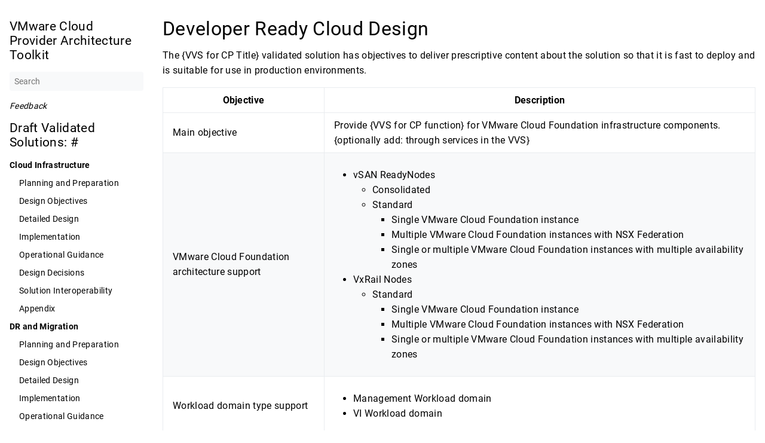

--- FILE ---
content_type: text/html; charset=utf-8
request_url: https://vcpat.cloudhappens.io/docs/developer-ready-cloud/design/
body_size: 2737
content:
<!doctype html><html lang=en-us dir=ltr>
<head>
<meta charset=utf-8>
<meta name=viewport content="width=device-width,initial-scale=1">
<meta name=description content="Developer Ready Cloud Design #  The {VVS for CP Title} validated solution has objectives to deliver prescriptive content about the solution so that it is fast to deploy and is suitable for use in production environments.
   Objective Description     Main objective Provide {VVS for CP function} for VMware Cloud Foundation infrastructure components. {optionally add: through services in the VVS}   VMware Cloud Foundation architecture support vSAN ReadyNodesConsolidatedStandardSingle VMware Cloud Foundation instanceMultiple VMware Cloud Foundation instances with NSX FederationSingle or multiple VMware Cloud Foundation instances with multiple availability zonesVxRail NodesStandardSingle VMware Cloud Foundation instanceMultiple VMware Cloud Foundation instances with NSX FederationSingle or multiple VMware Cloud Foundation instances with multiple availability zones   Workload domain type support Management Workload domainVI Workload domain   Scope of guidance Detailed design for solution components.">
<meta name=theme-color content="#FFFFFF">
<meta name=color-scheme content="light dark"><meta property="og:title" content="Developer Ready Cloud Design">
<meta property="og:description" content="Developer Ready Cloud Design #  The {VVS for CP Title} validated solution has objectives to deliver prescriptive content about the solution so that it is fast to deploy and is suitable for use in production environments.
   Objective Description     Main objective Provide {VVS for CP function} for VMware Cloud Foundation infrastructure components. {optionally add: through services in the VVS}   VMware Cloud Foundation architecture support vSAN ReadyNodesConsolidatedStandardSingle VMware Cloud Foundation instanceMultiple VMware Cloud Foundation instances with NSX FederationSingle or multiple VMware Cloud Foundation instances with multiple availability zonesVxRail NodesStandardSingle VMware Cloud Foundation instanceMultiple VMware Cloud Foundation instances with NSX FederationSingle or multiple VMware Cloud Foundation instances with multiple availability zones   Workload domain type support Management Workload domainVI Workload domain   Scope of guidance Detailed design for solution components.">
<meta property="og:type" content="article">
<meta property="og:url" content="http://vcpat.cloudhappens.io/docs/developer-ready-cloud/design/"><meta property="article:section" content="docs">
<meta property="article:modified_time" content="2023-11-01T10:56:09+02:00">
<title>Developer Ready Cloud Design | VMware Cloud Provider Architecture Toolkit</title>
<link rel=manifest href=/manifest.json>
<link rel=icon href=/favicon.png type=image/x-icon>
<link rel=stylesheet href=/book.min.82c5dbd23447cee0b4c2aa3ed08ce0961faa40e1fa370eee4f8c9f02e0d46b5f.css integrity="sha256-gsXb0jRHzuC0wqo+0Izglh+qQOH6Nw7uT4yfAuDUa18=" crossorigin=anonymous>
<script defer src=/flexsearch.min.js></script>
<script defer src=/en.search.min.85e6c49d0dd87cfd7c7834de706f290871f095742f0f874709b32998a98d528d.js integrity="sha256-hebEnQ3YfP18eDTecG8pCHHwlXQvD4dHCbMpmKmNUo0=" crossorigin=anonymous></script>
</head>
<body dir=ltr>
<input type=checkbox class="hidden toggle" id=menu-control>
<input type=checkbox class="hidden toggle" id=toc-control>
<main class="container flex">
<aside class=book-menu>
<div class=book-menu-content>
<nav>
<h2 class=book-brand>
<a class="flex align-center" href=/><span>VMware Cloud Provider Architecture Toolkit</span>
</a>
</h2>
<div class=book-search>
<input type=text id=book-search-input placeholder=Search aria-label=Search maxlength=64 data-hotkeys=s/>
<div class="book-search-spinner hidden"></div>
<ul id=book-search-results></ul>
</div>
<ul>
<li><a href=/feedback/><em>Feedback</em></a></li>
</ul>
<h2 id=draft-validated-solutions>
Draft Validated Solutions:
<a class=anchor href=#draft-validated-solutions>#</a>
</h2>
<ul>
<li><a href=/docs/cloud-infrastructure/><strong>Cloud Infrastructure</strong></a>
<ul>
<li><a href=/docs/cloud-infrastructure/planning/>Planning and Preparation</a></li>
<li><a href=/docs/cloud-infrastructure/design/>Design Objectives</a></li>
<li><a href=/docs/cloud-infrastructure/detailed-design/>Detailed Design</a></li>
<li><a href=/docs/cloud-infrastructure/implementation/>Implementation</a></li>
<li><a href=/docs/cloud-infrastructure/operations/>Operational Guidance</a></li>
<li><a href=/docs/cloud-infrastructure/design-decisions/>Design Decisions</a></li>
<li><a href=/docs/cloud-infrastructure/solution-interop/>Solution Interoperability</a></li>
<li><a href=/docs/cloud-infrastructure/appendix/>Appendix</a></li>
</ul>
</li>
<li><a href=/docs/dr-migration/><strong>DR and Migration</strong></a>
<ul>
<li><a href=/docs/dr-migration/planning/>Planning and Preparation</a></li>
<li><a href=/docs/dr-migration/design/>Design Objectives</a></li>
<li><a href=/docs/dr-migration/detailed-design/>Detailed Design</a></li>
<li><a href=/docs/dr-migration/implementation/>Implementation</a></li>
<li><a href=/docs/dr-migration/operations/>Operational Guidance</a></li>
</ul>
</li>
<li><a href=/docs/developer-ready-cloud/><strong>Developer Ready Cloud</strong></a>
<ul>
<li><a href=/docs/developer-ready-cloud/planning/>Planning and Preparation</a></li>
<li><a href=/docs/developer-ready-cloud/design/ class=active>Design Objectives</a></li>
<li><a href=/docs/developer-ready-cloud/detailed-design/>Detailed Design</a></li>
<li><a href=/docs/developer-ready-cloud/implementation/>Implementation</a></li>
<li><a href=/docs/developer-ready-cloud/operations/>Operational Guidance</a></li>
</ul>
</li>
<li><a href=/docs/sovereign-cloud/><strong>Sovereign Cloud</strong></a>
<ul>
<li><a href=/docs/sovereign-cloud/planning/>Planning and Preparation</a></li>
<li><a href=/docs/sovereign-cloud/design/>Design Objectives</a></li>
<li><a href=/docs/sovereign-cloud/detailed-design/>Detailed Design</a></li>
<li><a href=/docs/sovereign-cloud/implementation/>Implementation</a></li>
<li><a href=/docs/sovereign-cloud/operations/>Operational Guidance</a></li>
</ul>
</li>
</ul>
<h2 id=toolkit-documents>
Toolkit Documents:
<a class=anchor href=#toolkit-documents>#</a>
</h2>
<ul>
<li><strong>VMware Cloud Provider Lifecycle Manager</strong></li>
<li><a href=/docs/cloud-director/><strong>VMware Cloud Director</strong></a>
<ul>
<li>Automation</li>
<li>Branding & Themes</li>
<li>Extensibility</li>
<li><a href=/docs/cloud-director/identity-access/>Identity & Access</a></li>
<li>Multi-site</li>
<li>Networking</li>
<li>Scale</li>
<li>Security</li>
</ul>
</li>
<li><strong>VMware Cloud Director service</strong>
<ul>
<li><a href=/docs/cloud-director-service/implementation/>Implementation</a></li>
</ul>
</li>
<li><strong>VMware Cloud Director Availability</strong></li>
<li><strong>VMware vCloud Usage Meter</strong></li>
<li><strong>VMware Cloud Director Container Service Extension</strong></li>
<li><strong>VMware Cloud Director Oject Storage Extension</strong></li>
<li><strong>VMware Cloud Director Application Launchpad</strong>
<br></li>
</ul>
<ul>
<li>
<a href=https://cloudsolutions.vmware.com target=_blank rel=noopener>
VMware Cloud Solutions
</a>
</li>
</ul>
</nav>
<script>(function(){var a=document.querySelector("aside .book-menu-content");addEventListener("beforeunload",function(b){localStorage.setItem("menu.scrollTop",a.scrollTop)}),a.scrollTop=localStorage.getItem("menu.scrollTop")})()</script>
</div>
</aside>
<div class=book-page>
<header class=book-header>
<div class="flex align-center justify-between">
<label for=menu-control>
<img src=/svg/menu.svg class=book-icon alt=Menu>
</label>
<strong>Developer Ready Cloud Design</strong>
<label for=toc-control>
</label>
</div>
</header>
<article class=markdown><h1 id=developer-ready-cloud-design>
Developer Ready Cloud Design
<a class=anchor href=#developer-ready-cloud-design>#</a>
</h1>
<p>The {VVS for CP Title} validated solution has objectives to deliver prescriptive content about the solution so that it is fast to deploy and is suitable for use in production environments.</p>
<table>
<thead>
<tr>
<th>Objective</th>
<th>Description</th>
</tr>
</thead>
<tbody>
<tr>
<td>Main objective</td>
<td>Provide {VVS for CP function} for VMware Cloud Foundation infrastructure components. {optionally add: through services in the VVS}</td>
</tr>
<tr>
<td>VMware Cloud Foundation architecture support</td>
<td><ul><li>vSAN ReadyNodes<ul><li>Consolidated</li><li>Standard<ul><li>Single VMware Cloud Foundation instance</li><li>Multiple VMware Cloud Foundation instances with NSX Federation</li><li>Single or multiple VMware Cloud Foundation instances with multiple availability zones</li></ul></li></ul></li><li>VxRail Nodes<ul><li>Standard<ul><li>Single VMware Cloud Foundation instance</li><li>Multiple VMware Cloud Foundation instances with NSX Federation</li><li>Single or multiple VMware Cloud Foundation instances with multiple availability zones</li></ul></li></ul></li></ul></td>
</tr>
<tr>
<td>Workload domain type support</td>
<td><ul><li>Management Workload domain</li><li>VI Workload domain</li></ul></td>
</tr>
<tr>
<td>Scope of guidance</td>
<td><ul><li>Detailed design for solution components.</li><li>Deployment and initial configuration of intelligent logging and analytics components for management and VI workload domains.</li><li>Operational guidance for solution components, such as operational verification, password management, and certificate management.</li><li>Solution interoperability with solution components, such as monitoring and life cycle.</li></ul></td>
</tr>
<tr>
<td>Scope of implementation</td>
<td><ul><li>Deployment and configuration of solution components:<ul><li>Component 1</li><li>Component 2</li></ul><li>Configuration of &mldr;<ul><li>Component 1</li><li>Component 2</li></ul></li></ul></td>
</tr>
<tr>
<td>Cloud type</td>
<td>Public Cloud</td>
</tr>
<tr>
<td>Number of VMware Cloud Foundation instances</td>
<td>1</td>
</tr>
<tr>
<td>Load Balancing</td>
<td>&mdash;</td>
</tr>
<tr>
<td>Availability</td>
<td>99%</td>
</tr>
<tr>
<td>Authentication, authorization, and access control</td>
<td><ul><li>Use of Microsoft Active Directory over LDAP as the identity provider.</li><li>Use of security groups and roles for least-privilege access control.</li><li>Use of service accounts and least-privilege access control for solution integration.</li></ul> The configuration of Microsoft Active Directory Federation Services as the external identity provider is not included in this solution.</td>
</tr>
<tr>
<td>Certificate signing</td>
<td>Certificates are signed by a certificate authority (CA) that consists of a root and intermediate certificate authority layers.</td>
</tr>
</tbody>
</table>
</article>
<footer class=book-footer>
<div class="flex flex-wrap justify-between">
</div>
<script>(function(){function a(c){const a=window.getSelection(),b=document.createRange();b.selectNodeContents(c),a.removeAllRanges(),a.addRange(b)}document.querySelectorAll("pre code").forEach(b=>{b.addEventListener("click",function(c){a(b.parentElement),navigator.clipboard&&navigator.clipboard.writeText(b.parentElement.textContent)})})})()</script>
</footer>
<div class=book-comments>
</div>
<label for=menu-control class="hidden book-menu-overlay"></label>
</div>
</main>
</body>
</html>

--- FILE ---
content_type: application/javascript; charset=utf-8
request_url: https://vcpat.cloudhappens.io/en.search.min.85e6c49d0dd87cfd7c7834de706f290871f095742f0f874709b32998a98d528d.js
body_size: 326
content:
'use strict';(function(){const g='/en.search-data.min.a4865f63d83ef0cca5d1ababa9f6f3fe07756140cc92a654832a6cb23cd78998.json',h=Object.assign({cache:!0},{doc:{id:'id',field:['title','content'],store:['title','href','section']}}),a=document.querySelector('#book-search-input'),b=document.querySelector('#book-search-results');if(!a)return;a.addEventListener('focus',c),a.addEventListener('keyup',d),document.addEventListener('keypress',e);function e(b){if(b.target.value!==void 0)return;if(a===document.activeElement)return;const c=String.fromCharCode(b.charCode);if(!f(c))return;a.focus(),b.preventDefault()}function f(b){const c=a.getAttribute('data-hotkeys')||'';return c.indexOf(b)>=0}function c(){a.removeEventListener('focus',c),a.required=!0,fetch(g).then(a=>a.json()).then(a=>{window.bookSearchIndex=FlexSearch.create('balance',h),window.bookSearchIndex.add(a)}).then(()=>a.required=!1).then(d)}function d(){while(b.firstChild)b.removeChild(b.firstChild);if(!a.value)return;const c=window.bookSearchIndex.search(a.value,10);c.forEach(function(a){const c=i('<li><a href></a><small></small></li>'),d=c.querySelector('a'),e=c.querySelector('small');d.href=a.href,d.textContent=a.title,e.textContent=a.section,b.appendChild(c)})}function i(b){const a=document.createElement('div');return a.innerHTML=b,a.firstChild}})()